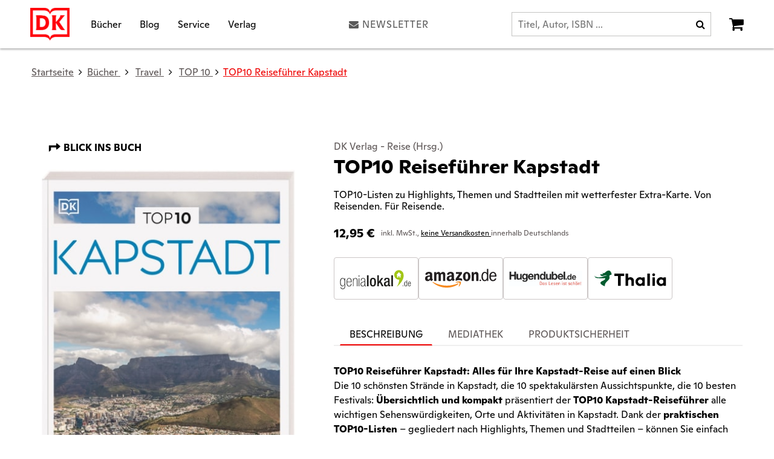

--- FILE ---
content_type: text/html;charset=UTF-8
request_url: https://www.dorlingkindersley.de/buch/top10-reisefuehrer-kapstadt-9783734207532
body_size: 18410
content:
<!DOCTYPE html PUBLIC "-//W3C//DTD XHTML 1.1//EN" "http://www.w3.org/TR/xhtml11/DTD/xhtml11.dtd">
<html xmlns="http://www.w3.org/1999/xhtml">
<head>
<title>TOP10 Reiseführer Kapstadt | DK Verlag</title>
<meta http-equiv="Content-Type" content="text/html; charset=utf-8" />
<meta http-equiv="X-UA-Compatible" content="IE=edge" />
<meta name="description" content="Kaufen Sie das Buch TOP10 Reiseführer Kapstadt direkt im Online-Shop vom DK Verlag und finden Sie noch weitere spannende Bï¿½cher" />
<meta name="keywords" content="Reiseführer Kapstadt,Kapstadt Südafrika,Kapstadt Sehenswürdigkeiten,Kapstadt Reiseführer 2024,Cape ..." />
<meta name="author" content="Dorling Kindersley - www.dorlingkindersley.de" />
<meta name="copyright" content="Wirth&Horn Informationssysteme GmbH - www.wirth-horn.de">
<meta name="designer" content="Wirth&Horn Informationssysteme GmbH - www.wirth-horn.de" />
<meta name="language" content="DE" />
<link rel="shortcut icon" href="/favicon.ico" type="image/x-icon" />
<meta property="og:title" content="TOP10 Reiseführer Kapstadt | DK Verlag" />
<meta property="og:site_name" content="Dorlingkindersley Verlag"/>
<meta property="og:description" content="Kaufen Sie das Buch TOP10 Reiseführer Kapstadt direkt im Online-Shop vom DK Verlag und finden Sie noch weitere spannende Bï¿½cher" />
<meta property="og:image" content="https://res.cloudinary.com/pim-red/image/upload/w_200,q_auto:best/v1690337730/dorlingkindersley/cover/9783734207532_3d.jpg" />
<meta property="og:url" content="https://www.dorlingkindersley.de/buch/top10-reisefuehrer-kapstadt-9783734207532" />
<meta name="facebook-domain-verification" content="u91zi9gf2ia726t8vna5ywydmeed4q" />
<meta name="twitter:url" content="https://www.dorlingkindersley.de/buch/top10-reisefuehrer-kapstadt-9783734207532" />
<meta name="twitter:title" content="TOP10 Reiseführer Kapstadt | DK Verlag" />
<meta name="twitter:description" content="Kaufen Sie das Buch TOP10 Reiseführer Kapstadt direkt im Online-Shop vom DK Verlag und finden Sie noch weitere spannende Bï¿½cher" />
<meta name="twitter:image" content="https://res.cloudinary.com/pim-red/image/upload/w_200,q_auto:best/v1690337730/dorlingkindersley/cover/9783734207532_3d.jpg" />
<meta name="p:domain_verify" content="d5c5615ab59824225371b5ddd6e8e04f"/>
<meta name="robots" content="all"/>
<meta name="viewport" content="width=device-width, initial-scale=1" />
<link href="/compiled/dk2017.min.css?200" rel="stylesheet" media="screen" />
<link rel="canonical" href="https://www.dorlingkindersley.de/buch/top10-reisefuehrer-kapstadt-9783734207532" />
<script src="https://cookiemanager.wirth-horn.de/dist/whCookieManager.min.js"></script>
<link rel="stylesheet" type="text/css" href="https://cookiemanager.wirth-horn.de/dist/whCookieManager.min.css">
<script src="https://rybbit.wirth-horn.de/api/script.js" data-site-id="f76b6468d378" defer></script>
<script type="text/javascript">
const whCookies = new whCookieManager({
'headline':	'Cookie-Einstellungen'
,'text':	"<p>Wir verwenden Cookies (auch von Drittanbietern), um Inhalte auf Ihre Interessen anzupassen. Mit dem Klick auf &bdquo;Alle akzeptieren&ldquo; willigen Sie in das Speichern und Lesen von Informationen auf Ihrem Endger&auml;t ein. Ebenso willigen Sie in die weitere Verarbeitung der gesammelten und gelesenen personenbezogenen Daten und deren etwaige &Uuml;bertragung au&szlig;erhalb der Europ&auml;ischen Union zu. Falls die Daten in die USA &uuml;bertragen werden, besteht das Risiko, dass Ihre Daten von US Beh&ouml;rden zu Kontroll- und &Uuml;berwachungszwecken verarbeitet werden k&ouml;nnen, ohne dass Ihnen m&ouml;glicherweise Rechtsbehelfsm&ouml;glichkeiten zustehen. Ihre Einwilligung k&ouml;nnen Sie jederzeit unter &quot;Cookie-Einstellungen&quot; widerrufen. Weitere Informationen finden Sie in unserer <a href=\"/datenschutz/c-245\">Datenschutzerkl&auml;rung</a>.</p>\r\n"
,'categories':	{
'necessary_label':	'Notwendig'
,'statistics':	true
,'statistics_label':'Statistik'
,'marketing':	true
,'marketing_label':	'Marketing'
}
,'details_label':	''
,'details':	"<p><strong>Notwendig:&nbsp;</strong>Diese Cookies sind f&uuml;r den Grundbetrieb der Seite unbedingt notwendig, bspw. f&uuml;r die Warenkorb-Funktion oder&nbsp;das&nbsp;Login.</p>\r\n\r\n<p><strong>Statistik:&nbsp;</strong>Diese Cookies helfen uns, anhand der aufgerufenen&nbsp;Website-Inhalte&nbsp;zu erkennen, wie attraktiv diese f&uuml;r Sie sind. So k&ouml;nnen wir&nbsp;unsere Inhalte entsprechend optimieren. Wir erfassen an dieser Stelle nur&nbsp;anonymisierte Daten.&nbsp;</p>\r\n\r\n<p><strong>Marketing:&nbsp;</strong>Dieses Cookie wird mit dem AddThis Social Sharing-Widget,&nbsp;die &uuml;blicherweise in Webseiten eingebettet sind verbunden. Dies erm&ouml;glicht&nbsp;Besuchern,&nbsp;Inhalte mit einer Reihe von Netzwerk- und Sharing-Plattformen zu teilen.</p>\r\n"
,'show_checkboxes':	false
,'buttons':	{
'select_specific_label':	'Auswahl best&auml;tigen'
,'select_all_label':	'Akzeptieren'
,'show_configuration_label':'Konfigurieren'
,'show_decline_all_label':	true
,'decline_all_label':	'Ablehnen'
}
,'fbpixel':	'422818782056783'
}, function reload(){
window.location.reload();
});
if (whCookies.accepted_statistics) {
if (1 === 1) {
window.dataLayer = window.dataLayer || [];
function gtag() { dataLayer.push(arguments); }
var gtag_script = document.createElement('script');
gtag_script.setAttribute('src',	'https://www.googletagmanager.com/gtag/js?id=G-NMS85PPEZD');
gtag_script.setAttribute('async',	'true');
gtag_script.setAttribute('class',	'gascriptloaded');
document.head.appendChild(gtag_script);
gtag_script.addEventListener('load', () => {
gtag('js', new Date());
gtag('set', 'anonymizeIp', true);
gtag('config', 'G-NMS85PPEZD');
});
var fb_script	= document.createElement('script');
fb_script.setAttribute('id', 'fb-pixel');
fb_script.setAttribute('src', 'https://www.dorlingkindersley.de/_js_global/libs/fbpixel.js');
// append to <head>
document.head.appendChild(fb_script);
}
}
</script>
</head>
<body itemscope itemtype="http://schema.org/WebPage">
<div id="sidebar">
<div id="sidebar_close">
<a href="#" onclick="$('#menu_button').click(); return false;"><span class="fa fa-close"></span></a>
</div>
<div class="clear"></div>
<div class="level-1">
<a href="/buecher/c-2" style="text-transform: uppercase" >Bücher</a>
<i class="fa fa-angle-down angle_down_2" onclick="open_submenu('sidebar',2);"></i>
<i class="fa fa-angle-up hidden angle_up_2" onclick="close_submenu('sidebar',2);"></i>
<div class="submenu_2 submenu" >
<div class="level level-2 first">
<a href="/buecher/kochbuch/c-20" >Kochbuch</a>
<i class="fa fa-angle-down angle_down_20" onclick="open_submenu('sidebar',20);"></i>
<i class="fa fa-angle-up hidden angle_up_20" onclick="close_submenu('sidebar',20);"></i>
<div class="submenu_20 submenu" >
<div class="level level-3 first">
<a href="/buecher-kochbuch/jamie-oliver/c-194" >Jamie Oliver</a>
</div>
<div class="level level-3">
<a href="/buecher-kochbuch/yotam-ottolenghi/c-195" >Yotam Ottolenghi</a>
</div>
<div class="level level-3">
<a href="/buecher-kochbuch/beruehmte-koech-innen/c-151" >Berühmte Köch*innen</a>
</div>
<div class="level level-3">
<a href="/buecher-kochbuch/laenderkueche/c-30" >Länderküche</a>
</div>
<div class="level level-3">
<a href="/buecher-kochbuch/vegetarisch-und-vegan/c-31" >Vegetarisch & Vegan</a>
</div>
<div class="level level-3">
<a href="/buecher-kochbuch/einfach-und-schnell/c-35" >Einfach & schnell</a>
</div>
<div class="level level-3">
<a href="/buecher-kochbuch/backen-und-suesses/c-33" >Backen & Süßes</a>
</div>
<div class="level level-3">
<a href="/buecher-kochbuch/getraenke/c-34" >Getränke</a>
</div>
<div class="level level-3">
<a href="/buecher-kochbuch/themenkochbuch/c-464" >Themenkochbuch</a>
</div>
<div class="level level-3">
<a href="/buecher-kochbuch/kochen-mit-kindern/c-37" >Kochen mit Kindern</a>
</div>
<div class="level level-3">
<a href="/buecher-kochbuch/matthaes-kochbuecher-fuer-profis/c-1584" >Matthaes Kochbücher für Profis</a>
<i class="fa fa-angle-down angle_down_1584" onclick="open_submenu('sidebar',1584);"></i>
<i class="fa fa-angle-up hidden angle_up_1584" onclick="close_submenu('sidebar',1584);"></i>
<div class="submenu_1584 submenu" >
<div class="level level-4 first">
<a href="/buecher-kochbuch-matthaes-kochbuecher-fuer-profis/fine-dining/c-1876" >Fine Dining</a>
</div>
<div class="level level-4">
<a href="/buecher-kochbuch-matthaes-kochbuecher-fuer-profis/konditorei-und-patisserie/c-1877" >Konditorei & Pâtisserie</a>
</div>
<div class="level level-4">
<a href="/buecher-kochbuch-matthaes-kochbuecher-fuer-profis/fleisch-und-wurst/c-1878" >Fleisch & Wurst</a>
</div>
<div class="level level-4">
<a href="/buecher-kochbuch-matthaes-kochbuecher-fuer-profis/fachwissen/c-1879" >Fachwissen</a>
</div>
<div class="level level-4">
<a href="/buecher-kochbuch-matthaes-kochbuecher-fuer-profis/regionale-exzellenz/c-1880" >Regionale Exzellenz</a>
</div>
</div>
</div>
</div>
</div>
<div class="level level-2">
<a href="/buecher/bildband-und-sachbuch/c-429" >Bildband & Sachbuch</a>
<i class="fa fa-angle-down angle_down_429" onclick="open_submenu('sidebar',429);"></i>
<i class="fa fa-angle-up hidden angle_up_429" onclick="close_submenu('sidebar',429);"></i>
<div class="submenu_429 submenu" >
<div class="level level-3 first">
<a href="/buecher-bildband-und-sachbuch/geschichte-und-gesellschaft/c-443" >Geschichte & Gesellschaft</a>
</div>
<div class="level level-3">
<a href="/buecher-bildband-und-sachbuch/wissenschaft-und-technik/c-444" >Wissenschaft & Technik</a>
</div>
<div class="level level-3">
<a href="/buecher-bildband-und-sachbuch/kunst-und-kultur/c-445" >Kunst & Kultur</a>
</div>
<div class="level level-3">
<a href="/buecher-bildband-und-sachbuch/mensch-natur-und-tiere/c-446" >Mensch, Natur & Tiere</a>
</div>
<div class="level level-3">
<a href="/buecher-bildband-und-sachbuch/psychologie-und-philosophie/c-448" >Psychologie & Philosophie</a>
</div>
<div class="level level-3">
<a href="/buecher-bildband-und-sachbuch/wirtschaft-und-politik/c-449" >Wirtschaft & Politik</a>
</div>
<div class="level level-3">
<a href="/buecher-bildband-und-sachbuch/sprachen/c-451" >Sprachen</a>
</div>
<div class="level level-3">
<a href="/buecher-bildband-und-sachbuch/reihe-big-ideas/c-450" >Reihe Big Ideas</a>
</div>
<div class="level level-3">
<a href="/buecher-bildband-und-sachbuch/reihe-dkinfografik/c-1616" >Reihe #dkinfografik</a>
</div>
<div class="level level-3">
<a href="/buecher-bildband-und-sachbuch/reihe-simply/c-1828" >Reihe SIMPLY</a>
</div>
</div>
</div>
<div class="level level-2">
<a href="/buecher/ratgeber/c-425" >Ratgeber</a>
<i class="fa fa-angle-down angle_down_425" onclick="open_submenu('sidebar',425);"></i>
<i class="fa fa-angle-up hidden angle_up_425" onclick="close_submenu('sidebar',425);"></i>
<div class="submenu_425 submenu" >
<div class="level level-3 first">
<a href="/buecher-ratgeber/gesundheit-und-lifestyle/c-22" >Gesundheit & Lifestyle</a>
<i class="fa fa-angle-down angle_down_22" onclick="open_submenu('sidebar',22);"></i>
<i class="fa fa-angle-up hidden angle_up_22" onclick="close_submenu('sidebar',22);"></i>
<div class="submenu_22 submenu" >
<div class="level level-4 first">
<a href="/buecher-ratgeber-gesundheit-und-lifestyle/bewusst-leben/c-432" >Bewusst leben</a>
</div>
<div class="level level-4">
<a href="/buecher-ratgeber-gesundheit-und-lifestyle/gesundheit/c-430" >Gesundheit</a>
</div>
<div class="level level-4">
<a href="/buecher-ratgeber-gesundheit-und-lifestyle/yoga/c-43" >Yoga</a>
</div>
<div class="level level-4">
<a href="/buecher-ratgeber-gesundheit-und-lifestyle/fitness-und-sport/c-45" >Fitness & Sport</a>
</div>
<div class="level level-4">
<a href="/buecher-ratgeber-gesundheit-und-lifestyle/beauty-und-kosmetik/c-44" >Beauty & Kosmetik</a>
</div>
</div>
</div>
<div class="level level-3">
<a href="/buecher-ratgeber/garten-hobby-und-diy/c-426" >Garten, Hobby & DIY</a>
<i class="fa fa-angle-down angle_down_426" onclick="open_submenu('sidebar',426);"></i>
<i class="fa fa-angle-up hidden angle_up_426" onclick="close_submenu('sidebar',426);"></i>
<div class="submenu_426 submenu" >
<div class="level level-4 first">
<a href="/buecher-ratgeber-garten-hobby-und-diy/garten-und-pflanzen/c-433" >Garten & Pflanzen</a>
</div>
<div class="level level-4">
<a href="/buecher-ratgeber-garten-hobby-und-diy/hobby/c-436" >Hobby</a>
</div>
<div class="level level-4">
<a href="/buecher-ratgeber-garten-hobby-und-diy/handarbeiten/c-435" >Handarbeiten</a>
</div>
<div class="level level-4">
<a href="/buecher-ratgeber-garten-hobby-und-diy/malen-und-zeichnen/c-437" >Malen & Zeichnen</a>
</div>
</div>
</div>
<div class="level level-3">
<a href="/buecher-ratgeber/schwangerschaft-und-familie/c-428" >Schwangerschaft & Familie</a>
</div>
<div class="level level-3">
<a href="/buecher-ratgeber/liebe-und-sinnlichkeit/c-442" >Liebe & Sinnlichkeit</a>
</div>
</div>
</div>
<div class="level level-2">
<a href="/buecher/kinderbuch/c-28" >Kinderbuch</a>
<i class="fa fa-angle-down angle_down_28" onclick="open_submenu('sidebar',28);"></i>
<i class="fa fa-angle-up hidden angle_up_28" onclick="close_submenu('sidebar',28);"></i>
<div class="submenu_28 submenu" >
<div class="level level-3 first">
<a href="/buecher-kinderbuch/wissen-fuer-kinder/c-399" >Wissen für Kinder</a>
<i class="fa fa-angle-down angle_down_399" onclick="open_submenu('sidebar',399);"></i>
<i class="fa fa-angle-up hidden angle_up_399" onclick="close_submenu('sidebar',399);"></i>
<div class="submenu_399 submenu" >
<div class="level level-4 first">
<a href="/buecher-kinderbuch-wissen-fuer-kinder/technik-und-naturwissenschaften/c-416" >Technik & Naturwissenschaften</a>
</div>
<div class="level level-4">
<a href="/buecher-kinderbuch-wissen-fuer-kinder/erde-und-weltall/c-414" >Erde & Weltall</a>
</div>
<div class="level level-4">
<a href="/buecher-kinderbuch-wissen-fuer-kinder/mensch-tiere-und-natur/c-412" >Mensch, Tiere & Natur</a>
</div>
<div class="level level-4">
<a href="/buecher-kinderbuch-wissen-fuer-kinder/geschichte-und-kultur/c-417" >Geschichte & Kultur</a>
</div>
<div class="level level-4">
<a href="/buecher-kinderbuch-wissen-fuer-kinder/dinosaurier/c-413" >Dinosaurier</a>
</div>
<div class="level level-4">
<a href="/buecher-kinderbuch-wissen-fuer-kinder/lexika-und-fakten/c-418" >Lexika & Fakten</a>
</div>
<div class="level level-4">
<a href="/buecher-kinderbuch-wissen-fuer-kinder/experimentieren-und-outdoor/c-415" >Experimentieren & Outdoor</a>
</div>
<div class="level level-4">
<a href="/buecher-kinderbuch-wissen-fuer-kinder/sprachen-und-lernen/c-419" >Sprachen & Lernen</a>
</div>
<div class="level level-4">
<a href="/buecher-kinderbuch-wissen-fuer-kinder/memo-wissen/c-411" >memo Wissen</a>
</div>
<div class="level level-4">
<a href="/buecher-kinderbuch-wissen-fuer-kinder/superchecker/c-410" >Superchecker!</a>
</div>
</div>
</div>
<div class="level level-3">
<a href="/buecher-kinderbuch/spiel-und-spass/c-400" >Spiel & Spaß</a>
<i class="fa fa-angle-down angle_down_400" onclick="open_submenu('sidebar',400);"></i>
<i class="fa fa-angle-up hidden angle_up_400" onclick="close_submenu('sidebar',400);"></i>
<div class="submenu_400 submenu" >
<div class="level level-4 first">
<a href="/buecher-kinderbuch-spiel-und-spass/basteln-und-kreativ/c-420" >Basteln & Kreativ</a>
</div>
<div class="level level-4">
<a href="/buecher-kinderbuch-spiel-und-spass/hobby/c-422" >Hobby</a>
</div>
<div class="level level-4">
<a href="/buecher-kinderbuch-spiel-und-spass/kochen-mit-kindern/c-423" >Kochen mit Kindern</a>
</div>
</div>
</div>
<div class="level level-3">
<a href="/buecher-kinderbuch/baby-und-kleinkind/c-397" >Baby & Kleinkind</a>
<i class="fa fa-angle-down angle_down_397" onclick="open_submenu('sidebar',397);"></i>
<i class="fa fa-angle-up hidden angle_up_397" onclick="close_submenu('sidebar',397);"></i>
<div class="submenu_397 submenu" >
<div class="level level-4 first">
<a href="/buecher-kinderbuch-baby-und-kleinkind/bis-2-jahre/c-401" >bis 2 Jahre</a>
</div>
<div class="level level-4">
<a href="/buecher-kinderbuch-baby-und-kleinkind/erstes-lernen/c-406" >Erstes Lernen</a>
</div>
<div class="level level-4">
<a href="/buecher-kinderbuch-baby-und-kleinkind/ab-2-jahre/c-404" >ab 2 Jahre</a>
</div>
<div class="level level-4">
<a href="/buecher-kinderbuch-baby-und-kleinkind/ab-3-bis-6-jahre/c-405" >ab 3 bis 6 Jahre</a>
</div>
</div>
</div>
<div class="level level-3">
<a href="/buecher-kinderbuch/bilderbuch-und-vorlesebuch/c-1896" >Bilderbuch & Vorlesebuch</a>
</div>
<div class="level level-3">
<a href="/buecher-kinderbuch/erstes-lesen/c-398" >Erstes Lesen</a>
<i class="fa fa-angle-down angle_down_398" onclick="open_submenu('sidebar',398);"></i>
<i class="fa fa-angle-up hidden angle_up_398" onclick="close_submenu('sidebar',398);"></i>
<div class="submenu_398 submenu" >
<div class="level level-4 first">
<a href="/buecher-kinderbuch-erstes-lesen/superleser-extraleicht/c-1757" >SUPERLESER! Extraleicht</a>
</div>
<div class="level level-4">
<a href="/buecher-kinderbuch-erstes-lesen/superleser-lesestufe-1/c-407" >SUPERLESER! Lesestufe 1</a>
</div>
<div class="level level-4">
<a href="/buecher-kinderbuch-erstes-lesen/superleser-lesestufe-2/c-408" >SUPERLESER! Lesestufe 2</a>
</div>
<div class="level level-4">
<a href="/buecher-kinderbuch-erstes-lesen/superleser-leseprofis/c-409" >SUPERLESER! Leseprofis</a>
</div>
</div>
</div>
<div class="level level-3">
<a href="/buecher-kinderbuch/geschichten-fuer-kinder/c-1894" >Geschichten für Kinder</a>
</div>
</div>
</div>
<div class="level level-2">
<a href="/buecher/fandom/c-453" >Fandom</a>
<i class="fa fa-angle-down angle_down_453" onclick="open_submenu('sidebar',453);"></i>
<i class="fa fa-angle-up hidden angle_up_453" onclick="close_submenu('sidebar',453);"></i>
<div class="submenu_453 submenu" >
<div class="level level-3 first">
<a href="/buecher-fandom/lego/c-454" >LEGO®</a>
</div>
<div class="level level-3">
<a href="/buecher-fandom/lego-star-wars/c-455" >LEGO® Star Wars™</a>
</div>
<div class="level level-3">
<a href="/buecher-fandom/lego-ninjago/c-456" >LEGO® Ninjago®</a>
</div>
<div class="level level-3">
<a href="/buecher-fandom/marvel-und-dc/c-459" >MARVEL & DC</a>
</div>
<div class="level level-3">
<a href="/buecher-fandom/star-wars/c-457" >Star Wars™</a>
</div>
<div class="level level-3">
<a href="/buecher-fandom/disney/c-458" >Disney</a>
</div>
<div class="level level-3">
<a href="/buecher-fandom/serien-und-filme/c-461" >Serien & Filme</a>
</div>
<div class="level level-3">
<a href="/buecher-fandom/manga-und-anime/c-1895" >Manga & Anime</a>
</div>
<div class="level level-3">
<a href="/buecher-fandom/gaming/c-462" >Gaming</a>
</div>
</div>
</div>
<div class="level level-2">
<a href="/buecher/travel/c-27" >Travel</a>
<i class="fa fa-angle-down angle_down_27" onclick="open_submenu('sidebar',27);"></i>
<i class="fa fa-angle-up hidden angle_up_27" onclick="close_submenu('sidebar',27);"></i>
<div class="submenu_27 submenu" >
<div class="level level-3 first">
<a href="/buecher-travel/vis-a-vis/c-67" >Vis-à-Vis</a>
</div>
<div class="level level-3">
<a href="/buecher-travel/top-10/c-68" >TOP 10</a>
</div>
<div class="level level-3">
<a href="/buecher-travel/bildband-und-reisebuch/c-1618" >Bildband & Reisebuch</a>
</div>
<div class="level level-3">
<a href="/buecher-travel/eine-augenreise/c-1964" >Eine Augenreise</a>
</div>
</div>
</div>
</div>
</div>
<div class="clear"></div>
<div class="level-1">
<a href="/blog/c-474" style="text-transform: uppercase" >Blog</a>
</div>
<div class="clear"></div>
<div class="level-1">
<a href="/service/c-5" style="text-transform: uppercase" >Service</a>
<i class="fa fa-angle-down angle_down_5" onclick="open_submenu('sidebar',5);"></i>
<i class="fa fa-angle-up hidden angle_up_5" onclick="close_submenu('sidebar',5);"></i>
<div class="submenu_5 submenu" >
<div class="level level-2 first">
<a href="/service/schule-und-lernen/c-1890" >Schule & Lernen</a>
<i class="fa fa-angle-down angle_down_1890" onclick="open_submenu('sidebar',1890);"></i>
<i class="fa fa-angle-up hidden angle_up_1890" onclick="close_submenu('sidebar',1890);"></i>
<div class="submenu_1890 submenu" >
<div class="level level-3 first">
<a href="/service-schule-und-lernen/frieden-und-demokratie-fuer-kids-schule/c-1893" >Frieden und Demokratie für Kids Schule</a>
</div>
</div>
</div>
<div class="level level-2">
<a href="/service/haendlerportal/c-15" >Händlerportal</a>
<i class="fa fa-angle-down angle_down_15" onclick="open_submenu('sidebar',15);"></i>
<i class="fa fa-angle-up hidden angle_up_15" onclick="close_submenu('sidebar',15);"></i>
<div class="submenu_15 submenu" >
<div class="level level-3 first">
<a href="/service-haendlerportal/ansprechpartner-innen/c-145" >Ansprechpartner*innen</a>
</div>
<div class="level level-3">
<a href="/service-haendlerportal/gesamtprogramm/c-134" >Gesamtprogramm</a>
</div>
<div class="level level-3">
<a href="/service-haendlerportal/verlagsvorschauen/c-146" >Verlagsvorschauen </a>
</div>
<div class="level level-3">
<a href="/service-haendlerportal/veranstaltungen/c-142" >Veranstaltungen</a>
</div>
<div class="level level-3">
<a href="/service-haendlerportal/werbemittel-und-aktionen/c-140" >Werbemittel & Aktionen</a>
</div>
<div class="level level-3">
<a href="/service-haendlerportal/agbs/c-263" >AGBs</a>
</div>
</div>
</div>
<div class="level level-2">
<a href="/service/presse/c-16" >Presse</a>
<i class="fa fa-angle-down angle_down_16" onclick="open_submenu('sidebar',16);"></i>
<i class="fa fa-angle-up hidden angle_up_16" onclick="close_submenu('sidebar',16);"></i>
<div class="submenu_16 submenu" >
<div class="level level-3 first">
<a href="/service-presse/rezensionsexemplare/c-129" >Rezensionsexemplare</a>
</div>
<div class="level level-3">
<a href="/service-presse/downloads/c-132" >Downloads</a>
<i class="fa fa-angle-down angle_down_132" onclick="open_submenu('sidebar',132);"></i>
<i class="fa fa-angle-up hidden angle_up_132" onclick="close_submenu('sidebar',132);"></i>
<div class="submenu_132 submenu" >
<div class="level level-4 first">
<a href="/service-presse-downloads/verlagsvorschauen/c-217" >Verlagsvorschauen</a>
</div>
<div class="level level-4">
<a href="/service-presse-downloads/cover-und-pressemitteilungen/c-1846" >Cover & Pressemitteilungen</a>
</div>
</div>
</div>
<div class="level level-3">
<a href="/service-presse/newsletter/c-130" >Newsletter</a>
</div>
<div class="level level-3">
<a href="/service-presse/ansprechpartner-innen/c-212" >Ansprechpartner*innen</a>
</div>
</div>
</div>
<div class="level level-2">
<a href="/service/blogger-innen/c-1841" >Blogger*innen</a>
<i class="fa fa-angle-down angle_down_1841" onclick="open_submenu('sidebar',1841);"></i>
<i class="fa fa-angle-up hidden angle_up_1841" onclick="close_submenu('sidebar',1841);"></i>
<div class="submenu_1841 submenu" >
<div class="level level-3 first">
<a href="/service-blogger-innen/verlagsvorschauen/c-1843" >Verlagsvorschauen</a>
</div>
<div class="level level-3">
<a href="/service-blogger-innen/rezensionsexemplare/c-1844" >Rezensionsexemplare</a>
</div>
<div class="level level-3">
<a href="/service-blogger-innen/newsletter/c-1845" >Newsletter</a>
</div>
<div class="level level-3">
<a href="/service-blogger-innen/ansprechpartner-innen/c-1842" >Ansprechpartner*innen</a>
</div>
</div>
</div>
<div class="level level-2">
<a href="/service/kooperationen/c-311" >Kooperationen</a>
<i class="fa fa-angle-down angle_down_311" onclick="open_submenu('sidebar',311);"></i>
<i class="fa fa-angle-up hidden angle_up_311" onclick="close_submenu('sidebar',311);"></i>
<div class="submenu_311 submenu" >
<div class="level level-3 first">
<a href="/service-kooperationen/content/c-308" >Content</a>
<i class="fa fa-angle-down angle_down_308" onclick="open_submenu('sidebar',308);"></i>
<i class="fa fa-angle-up hidden angle_up_308" onclick="close_submenu('sidebar',308);"></i>
<div class="submenu_308 submenu" >
<div class="level level-4 first">
<a href="/service-kooperationen-content/essen-und-geniessen/c-254" >Essen & Genießen</a>
</div>
<div class="level level-4">
<a href="/service-kooperationen-content/kids-und-fun/c-256" >Kids & Fun</a>
</div>
<div class="level level-4">
<a href="/service-kooperationen-content/beauty/c-257" >Beauty</a>
</div>
<div class="level level-4">
<a href="/service-kooperationen-content/haus-und-garten/c-258" >Haus & Garten</a>
</div>
<div class="level level-4">
<a href="/service-kooperationen-content/sport-und-gesundheit/c-259" >Sport & Gesundheit</a>
</div>
<div class="level level-4">
<a href="/service-kooperationen-content/sprachen-und-reisen/c-260" >Sprachen & Reisen</a>
</div>
</div>
</div>
<div class="level level-3">
<a href="/service-kooperationen/leistungen/c-307" >Leistungen</a>
</div>
<div class="level level-3">
<a href="/service-kooperationen/referenzen/c-309" >Referenzen</a>
<i class="fa fa-angle-down angle_down_309" onclick="open_submenu('sidebar',309);"></i>
<i class="fa fa-angle-up hidden angle_up_309" onclick="close_submenu('sidebar',309);"></i>
<div class="submenu_309 submenu" >
<div class="level level-4 first">
<a href="/service-kooperationen-referenzen/uebe/c-312" >UEBE</a>
</div>
<div class="level level-4">
<a href="/service-kooperationen-referenzen/gesundleben-apotheken/c-314" >gesundleben Apotheken</a>
</div>
<div class="level level-4">
<a href="/service-kooperationen-referenzen/dm-biobauernhof/c-317" >dm - Biobauernhof</a>
</div>
<div class="level level-4">
<a href="/service-kooperationen-referenzen/buitoni/c-347" >Buitoni</a>
</div>
</div>
</div>
<div class="level level-3">
<a href="/service-kooperationen/ansprechpartner-innen/c-310" >Ansprechpartner*innen</a>
</div>
</div>
</div>
</div>
</div>
<div class="clear"></div>
<div class="level-1">
<a href="/verlag/c-6" style="text-transform: uppercase" >Verlag</a>
<i class="fa fa-angle-down angle_down_6" onclick="open_submenu('sidebar',6);"></i>
<i class="fa fa-angle-up hidden angle_up_6" onclick="close_submenu('sidebar',6);"></i>
<div class="submenu_6 submenu" >
<div class="level level-2 first">
<a href="/verlag/ueber-den-verlag/c-287" >Über den Verlag</a>
</div>
<div class="level level-2">
<a href="/verlag/ansprechpartner-innen/c-18" >Ansprechpartner*innen</a>
</div>
<div class="level level-2">
<a href="https://jobsearch.createyourowncareer.com/Dorling_Kindersley/go/Stellenangebote-DK/2914401/" onclick="window.open(this.href); return false;">Jobs & Karriere</a>
</div>
<div class="level level-2">
<a href="/verlag/manuskripte-und-freie-mitarbeit/c-300" >Manuskripte & Freie Mitarbeit</a>
</div>
</div>
</div>
<div class="clear"></div>
</div>
<noscript>
<div style="margin: 10px;">
Bitte aktiverieren Sie JavaScript in Ihrem Browser, um die volle Funktionalit&auml;t unserer Seiten zu genie&szlig;en.
</div>
</noscript>
<div id="page">
<header id="header" itemprop="publisher" itemscope="" itemtype="http://schema.org/Organization" itemid="#header">
<div id="header_logo">
<meta itemprop="name" content="Dorling Kindersley Verlag">
<meta itemprop="logo" content="/_images_global/logo.png">
<a href="/" title="Dorling Kindersley Verlag" itemprop="url" id="dk_logo">
<img src="/_images_global/dk_logo.png" alt="Logo" title="Logo" class="svg" />
</a>
</div>
<div class="menu-button" id="dk_menu_btn_mobile">
<a href="#" onclick="init_sidebar(); return false;" id="menu_button">
<i class="fa fa-bars"></i>
</a>
</div>
<div id="header_navigation" class="hidden-xs clearfix" style="display:flex;">
<div id="header_menu_2" class="header-navigation-menu">
<a href="/buecher/c-2" title="Zu Bücher" >Bücher</a>
</div>
<div id="header_menu_474" class="header-navigation-menu">
<a href="/blog/c-474" title="Zu Blog" >Blog</a>
</div>
<div id="header_menu_5" class="header-navigation-menu">
<a href="/service/c-5" title="Zu Service" >Service</a>
</div>
<div id="header_menu_6" class="header-navigation-menu">
<a href="/verlag/c-6" title="Zu Verlag" >Verlag</a>
</div>
</div>
<div class="newsletter-wrapper" id="header_newsletter_wrapper">
<a href="/newsletter" title="Newsletter" id="header_newsletter"><i class="fa fa-envelope" aria-hidden="true"></i>Newsletter</a>
</div>
<form action="/search/quicksearch" method="get" id="header_search_form">
<input type="text" class="search-field" name="quicksearch" value="" placeholder="Titel, Autor, ISBN ..." />
<a class="search-button" onclick="$('#header_search_form').submit();">
<i class="fa fa-search"></i>
</a>
</form>
<div id="dk_basket_wrapper">
<a href="#" title="Zum Warenkorb" id="shopping_cart_icon" onclick="open_overlay('#shopping_cart_overlay'); return false;">
<span class="fa fa-shopping-cart"></span>
<span id="shopping_cart_amount"></span>
</a>
</div>
</header>
<div id="search_wrapper"></div>
<div class="header-navigation-overlay" id="header_navigation_overlay_2">
<div class="container">
<div class="row">
<div class="header-menu-teaser col-xs-2.5">
<a href="/buecher/kochbuch/c-20" >
<div class="tapete-caption" style="top: 0px;">Kochbuch</div>
</a>
<a href="/buecher-kochbuch/jamie-oliver/c-194" >
<div class="tapete-item">
Jamie Oliver
</div>
</a>
<a href="/buecher-kochbuch/yotam-ottolenghi/c-195" >
<div class="tapete-item">
Yotam Ottolenghi
</div>
</a>
<a href="/buecher-kochbuch/beruehmte-koech-innen/c-151" >
<div class="tapete-item">
Berühmte Köch*innen
</div>
</a>
<a href="/buecher-kochbuch/laenderkueche/c-30" >
<div class="tapete-item">
Länderküche
</div>
</a>
<a href="/buecher-kochbuch/vegetarisch-und-vegan/c-31" >
<div class="tapete-item">
Vegetarisch & Vegan
</div>
</a>
<a href="/buecher-kochbuch/einfach-und-schnell/c-35" >
<div class="tapete-item">
Einfach & schnell
</div>
</a>
<a href="/buecher-kochbuch/backen-und-suesses/c-33" >
<div class="tapete-item">
Backen & Süßes
</div>
</a>
<a href="/buecher-kochbuch/getraenke/c-34" >
<div class="tapete-item">
Getränke
</div>
</a>
<a href="/buecher-kochbuch/themenkochbuch/c-464" >
<div class="tapete-item">
Themenkochbuch
</div>
</a>
<a href="/buecher-kochbuch/kochen-mit-kindern/c-37" >
<div class="tapete-item">
Kochen mit Kindern
</div>
</a>
<a href="/buecher-kochbuch/matthaes-kochbuecher-fuer-profis/c-1584" >
<div class="tapete-item">
Matthaes Kochbücher für Profis
</div>
</a>
</div>
<div class="header-menu-teaser col-xs-2.5">
<a href="/buecher/ratgeber/c-425" >
<div class="tapete-caption" >Ratgeber</div>
</a>
<a href="/buecher-ratgeber/gesundheit-und-lifestyle/c-22" >
<div class="tapete-item">
Gesundheit & Lifestyle
</div>
</a>
<a href="/buecher-ratgeber/garten-hobby-und-diy/c-426" >
<div class="tapete-item">
Garten, Hobby & DIY
</div>
</a>
<a href="/buecher-ratgeber/schwangerschaft-und-familie/c-428" >
<div class="tapete-item">
Schwangerschaft & Familie
</div>
</a>
</div>
<div class="header-menu-teaser col-xs-2.5">
<a href="/buecher/bildband-und-sachbuch/c-429" >
<div class="tapete-caption" >Bildband & Sachbuch</div>
</a>
<a href="/buecher-bildband-und-sachbuch/geschichte-und-gesellschaft/c-443" >
<div class="tapete-item">
Geschichte & Gesellschaft
</div>
</a>
<a href="/buecher-bildband-und-sachbuch/wissenschaft-und-technik/c-444" >
<div class="tapete-item">
Wissenschaft & Technik
</div>
</a>
<a href="/buecher-bildband-und-sachbuch/kunst-und-kultur/c-445" >
<div class="tapete-item">
Kunst & Kultur
</div>
</a>
<a href="/buecher-bildband-und-sachbuch/mensch-natur-und-tiere/c-446" >
<div class="tapete-item">
Mensch, Natur & Tiere
</div>
</a>
<a href="/buecher-bildband-und-sachbuch/psychologie-und-philosophie/c-448" >
<div class="tapete-item">
Psychologie & Philosophie
</div>
</a>
<a href="/buecher-bildband-und-sachbuch/wirtschaft-und-politik/c-449" >
<div class="tapete-item">
Wirtschaft & Politik
</div>
</a>
<a href="/buecher-bildband-und-sachbuch/reihe-big-ideas/c-450" >
<div class="tapete-item">
Reihe Big Ideas
</div>
</a>
<a href="/buecher-bildband-und-sachbuch/sprachen/c-451" >
<div class="tapete-item">
Sprachen
</div>
</a>
<a href="/buecher-bildband-und-sachbuch/reihe-dkinfografik/c-1616" >
<div class="tapete-item">
Reihe #dkinfografik
</div>
</a>
<a href="/buecher-bildband-und-sachbuch/reihe-simply/c-1828" >
<div class="tapete-item">
Reihe SIMPLY
</div>
</a>
</div>
<div class="header-menu-teaser col-xs-2.5">
<a href="/buecher/kinderbuch/c-28" >
<div class="tapete-caption" >Kinderbuch</div>
</a>
<a href="/buecher-kinderbuch/baby-und-kleinkind/c-397" >
<div class="tapete-item">
Baby & Kleinkind
</div>
</a>
<a href="/buecher-kinderbuch/bilderbuch-und-vorlesebuch/c-1896" >
<div class="tapete-item">
Bilderbuch & Vorlesebuch
</div>
</a>
<a href="/buecher-kinderbuch/erstes-lesen/c-398" >
<div class="tapete-item">
Erstes Lesen
</div>
</a>
<a href="/buecher-kinderbuch/wissen-fuer-kinder/c-399" >
<div class="tapete-item">
Wissen für Kinder
</div>
</a>
<a href="/buecher-kinderbuch/spiel-und-spass/c-400" >
<div class="tapete-item">
Spiel & Spaß
</div>
</a>
<a href="/buecher-kinderbuch/geschichten-fuer-kinder/c-1894" >
<div class="tapete-item">
Geschichten für Kinder
</div>
</a>
</div>
<div class="header-menu-teaser col-xs-2.5">
<a href="/buecher/fandom/c-453" >
<div class="tapete-caption" >Fandom</div>
</a>
<a href="/buecher-fandom/lego/c-454" >
<div class="tapete-item">
LEGO®
</div>
</a>
<a href="/buecher-fandom/lego-star-wars/c-455" >
<div class="tapete-item">
LEGO® Star Wars™
</div>
</a>
<a href="/buecher-fandom/lego-ninjago/c-456" >
<div class="tapete-item">
LEGO® Ninjago®
</div>
</a>
<a href="/buecher-fandom/star-wars/c-457" >
<div class="tapete-item">
Star Wars™
</div>
</a>
<a href="/buecher-fandom/disney/c-458" >
<div class="tapete-item">
Disney
</div>
</a>
<a href="/buecher-fandom/marvel-und-dc/c-459" >
<div class="tapete-item">
MARVEL & DC
</div>
</a>
<a href="/buecher-fandom/serien-und-filme/c-461" >
<div class="tapete-item">
Serien & Filme
</div>
</a>
<a href="/buecher-fandom/gaming/c-462" >
<div class="tapete-item">
Gaming
</div>
</a>
</div>
<div class="clear"></div>
<div class="header-menu-teaser col-xs-2.5">
<a href="/buecher/travel/c-27" >
<div class="tapete-caption" >Travel</div>
</a>
<a href="/buecher-travel/vis-a-vis/c-67" >
<div class="tapete-item">
Vis-à-Vis
</div>
</a>
<a href="/buecher-travel/top-10/c-68" >
<div class="tapete-item">
TOP 10
</div>
</a>
<a href="/buecher-travel/bildband-und-reisebuch/c-1618" >
<div class="tapete-item">
Bildband & Reisebuch
</div>
</a>
<a href="/buecher-travel/eine-augenreise/c-1964" >
<div class="tapete-item">
Eine Augenreise
</div>
</a>
</div>
<div class="clear"></div>
</div>
</div>
</div>
<div class="header-navigation-overlay" id="header_navigation_overlay_5">
<div class="container">
<div class="row">
<div class="header-menu-teaser col-xs-2.5">
<a href="/service/schule-und-lernen/c-1890" >
<div class="tapete-caption" style="top: 0px;">Schule & Lernen</div>
</a>
</div>
<div class="header-menu-teaser col-xs-2.5">
<a href="/service/haendlerportal/c-15" >
<div class="tapete-caption" style="top: 0px;">Händlerportal</div>
</a>
</div>
<div class="header-menu-teaser col-xs-2.5">
<a href="/service/presse/c-16" >
<div class="tapete-caption" >Presse</div>
</a>
<a href="/service-presse/rezensionsexemplare/c-129" >
<div class="tapete-item">
Rezensionsexemplare
</div>
</a>
<a href="/service-presse/newsletter/c-130" >
<div class="tapete-item">
Newsletter
</div>
</a>
<a href="/service-presse/downloads/c-132" >
<div class="tapete-item">
Downloads
</div>
</a>
<a href="/service-presse/pressenews/c-149" >
<div class="tapete-item">
Pressenews
</div>
</a>
<a href="/service-presse/ansprechpartner-innen/c-212" >
<div class="tapete-item">
Ansprechpartner*innen
</div>
</a>
</div>
<div class="header-menu-teaser col-xs-2.5">
<a href="/service/blogger-innen/c-1841" >
<div class="tapete-caption" >Blogger*innen</div>
</a>
<a href="/service-blogger-innen/ansprechpartner-innen/c-1842" >
<div class="tapete-item">
Ansprechpartner*innen
</div>
</a>
<a href="/service-blogger-innen/verlagsvorschauen/c-1843" >
<div class="tapete-item">
Verlagsvorschauen
</div>
</a>
<a href="/service-blogger-innen/rezensionsexemplare/c-1844" >
<div class="tapete-item">
Rezensionsexemplare
</div>
</a>
<a href="/service-blogger-innen/newsletter/c-1845" >
<div class="tapete-item">
Newsletter
</div>
</a>
</div>
<div class="header-menu-teaser col-xs-2.5">
<a href="/service/kooperationen/c-311" >
<div class="tapete-caption" >Kooperationen</div>
</a>
<a href="/service-kooperationen/leistungen/c-307" >
<div class="tapete-item">
Leistungen
</div>
</a>
<a href="/service-kooperationen/content/c-308" >
<div class="tapete-item">
Content
</div>
</a>
<a href="/service-kooperationen/referenzen/c-309" >
<div class="tapete-item">
Referenzen
</div>
</a>
<a href="/service-kooperationen/ansprechpartner-innen/c-310" >
<div class="tapete-item">
Ansprechpartner*innen
</div>
</a>
</div>
<div class="clear"></div>
</div>
</div>
</div>
<div class="header-navigation-overlay" id="header_navigation_overlay_6">
<div class="container">
<div class="row">
<div class="header-menu-teaser col-xs-2.5">
<a href="/verlag/ueber-den-verlag/c-287" >
<div class="tapete-caption" >Über den Verlag</div>
</a>
</div>
<div class="header-menu-teaser col-xs-2.5">
<a href="/verlag/ansprechpartner-innen/c-18" >
<div class="tapete-caption" >Ansprechpartner*innen</div>
</a>
</div>
<div class="header-menu-teaser col-xs-2.5">
<a href="https://jobsearch.createyourowncareer.com/Dorling_Kindersley/go/Stellenangebote-DK/2914401/" onclick="window.open(this.href); return false;">
<div class="tapete-caption" >Jobs & Karriere</div>
</a>
</div>
<div class="header-menu-teaser col-xs-2.5">
<a href="/verlag/manuskripte-und-freie-mitarbeit/c-300" >
<div class="tapete-caption" >Manuskripte & Freie Mitarbeit</div>
</a>
</div>
<div class="clear"></div>
</div>
</div>
</div>
<div id="content">
<div class="container">
<div class="widgets-wrapper clearfix">
<div id="breadcrumb">
<div class="row">
<div class="col-xs-12" itemscope itemtype="http://schema.org/BreadcrumbList" itemprop="breadcrumb">
<span itemprop="itemListElement" itemscope="" itemtype="https://schema.org/ListItem"><a itemprop="item" href="/"><span itemprop="name">Startseite</span></a>&nbsp;&nbsp;<span class="fa fa-angle-right"></span>&nbsp;<meta itemprop="position" content="1" /></span><span itemprop="itemListElement" itemscope="" itemtype="https://schema.org/ListItem">
<a href="/buecher/c-2" itemprop="item">
<span itemprop="name">Bücher</span>
</a>
&nbsp;
<span class="fa fa-angle-right"></span>
&nbsp;
<meta itemprop="position" content="2" />
</span><span itemprop="itemListElement" itemscope="" itemtype="https://schema.org/ListItem">
<a href="/buecher/travel/c-27" itemprop="item">
<span itemprop="name">Travel</span>
</a>
&nbsp;
<span class="fa fa-angle-right"></span>
&nbsp;
<meta itemprop="position" content="3" />
</span><span itemprop="itemListElement" itemscope="" itemtype="https://schema.org/ListItem">
<a href="/buecher-reisen/top10/c-68" itemprop="item">
<span itemprop="name">TOP 10</span>
</a>
&nbsp;<span class="fa fa-angle-right"></span>&nbsp;
<meta itemprop="position" content="4" />
</span>
<span itemprop="itemListElement" itemscope="" itemtype="https://schema.org/listItem">
<h1 itemprop="name">
<a itemprop="item" href="/buch/top10-reisefuehrer-kapstadt-9783734207532" class="active" itemprop="name">
TOP10 Reiseführer Kapstadt
</a>
</h1>
<meta itemprop="position" content="5">
</span>
</div>
</div>
</div>
</div>
</div>
<div id="title_single_page" class="container" itemscope itemtype="http://schema.org/Book" itemid="#title_single_page">
<div class="widgets-wrapper clearfix">
<div id="title_single_page">
<div class="widget-body">
<div class="row">
<div class="col-12 col-sm-5 cover-box detail">
<div id="leseprobe_midvox" class="tab-pane">
<a title="Zur Leseprobe von TOP10 Reiseführer Kapstadt" href="https://www.bic-media.com/widget/?isbn=9783734207532&reviews=yes&shopsFilter=dkverlag" onclick="window.open(this.href); return false;">
<i class="fa fa-level-down rotate-icon-90" aria-hidden="true"></i>
Blick ins Buch
</a>
</div>
<div class="clear"></div>
<div class="cover">
<img src="https://res.cloudinary.com/pim-red/image/upload/w_450,q_auto:best/v1690337730/dorlingkindersley/cover/9783734207532_3d.jpg"
title="TOP10 Reiseführer Kapstadt"
alt="Coverbild TOP10 Reiseführer Kapstadt, 9783734207532"
itemprop="image">
</div>
<div class="clear"></div>
<div id="book_pages" class="row">
<div class="col-4">
<div class="cover float-left">
<a class="fancybox-promo" href="/_images_media/musterseiten/original/9783734207532_IN01.jpg" rel="all">
<img class="musterseiten" src="/_images_media/musterseiten/250b/9783734207532_IN01.jpg" title="Innenansicht 1 zum Buch TOP10 Reiseführer Kapstadt" alt="Innenansicht 1 zum Buch TOP10 Reiseführer Kapstadt"/>
</a>
</div>
</div>
<div class="col-4">
<div class="cover float-left">
<a class="fancybox-promo" href="/_images_media/musterseiten/original/9783734207532_IN02.jpg" rel="all">
<img class="musterseiten" src="/_images_media/musterseiten/250b/9783734207532_IN02.jpg" title="Innenansicht 2 zum Buch TOP10 Reiseführer Kapstadt" alt="Innenansicht 2 zum Buch TOP10 Reiseführer Kapstadt"/>
</a>
</div>
</div>
<div class="col-4">
<div class="cover float-left">
<a class="fancybox-promo" href="/_images_media/musterseiten/original/9783734207532_IN03.jpg" rel="all">
<img class="musterseiten" src="/_images_media/musterseiten/250b/9783734207532_IN03.jpg" title="Innenansicht 3 zum Buch TOP10 Reiseführer Kapstadt" alt="Innenansicht 3 zum Buch TOP10 Reiseführer Kapstadt"/>
</a>
</div>
</div>
<div class="col-12"><a href="#" class="show-more-pages">mehr ...</a></div>
<div class="more-book-pages col-12" style="display: none;"><div class="row">
<div class="col-4">
<div class="cover float-left">
<a class="fancybox-promo" href="/_images_media/musterseiten/original/9783734207532_IN04.jpg" rel="all">
<img class="musterseiten" src="/_images_media/musterseiten/250b/9783734207532_IN04.jpg" title="Innenansicht 4 zum Buch TOP10 Reiseführer Kapstadt" alt="Innenansicht 4 zum Buch TOP10 Reiseführer Kapstadt"/>
</a>
</div>
</div>
<div class="col-4">
<div class="cover float-left">
<a class="fancybox-promo" href="/_images_media/musterseiten/original/9783734207532_IN05.jpg" rel="all">
<img class="musterseiten" src="/_images_media/musterseiten/250b/9783734207532_IN05.jpg" title="Innenansicht 5 zum Buch TOP10 Reiseführer Kapstadt" alt="Innenansicht 5 zum Buch TOP10 Reiseführer Kapstadt"/>
</a>
</div>
</div>
<div class="col-4">
<div class="cover float-left">
<a class="fancybox-promo" href="/_images_media/musterseiten/original/9783734207532_IN06.jpg" rel="all">
<img class="musterseiten" src="/_images_media/musterseiten/250b/9783734207532_IN06.jpg" title="Innenansicht 6 zum Buch TOP10 Reiseführer Kapstadt" alt="Innenansicht 6 zum Buch TOP10 Reiseführer Kapstadt"/>
</a>
</div>
</div>
<div class="col-12"><a href="#" class="show-less-pages">... weniger</a></div>
</div>
</div>
</div>
<div class="widget widget-media-video">
<h2>Trailer</h2>
Videoinhalte werden aufgrund Ihrer aktuellen Cookie-Einstellungen nicht wiedergegeben. Um Videoinhalte anzeigen zu lassen können Sie Ihre Cookie-Einstellungen <a href="#editCookiePreferences" id="editCookiePreferences" title="Cookie-Einstellungen">hier</a> anpassen.
</div>
</div>
<div class="col-12 col-sm-7 title-info-box">
<div class="author" itemprop="author">
<h2 itemscope itemtype="http://schema.org/Person">
<span itemprop="name">
DK Verlag - Reise (Hrsg.)</span>
</h2>
</div>
<div class="clear"></div>
<div class="title" itemprop="name">
TOP10 Reiseführer Kapstadt
</div>
<div class="clear"></div>
<div class="untertitel">
TOP10-Listen zu Highlights, Themen und Stadtteilen mit wetterfester Extra-Karte. Von Reisenden. Für Reisende.
</div>
<div class="clear"></div>
<div class="price-mwst-wrapper">
<div class="price" itemprop="offers" itemscope itemtype="http://schema.org/Offer">
<span itemprop="price">12,95</span>&nbsp;<span itemprop="priceCurrency">&euro;</span>
</div>
<div class="mwst">
inkl. MwSt., <span class="shipping">
<a style="font-weight: normal;" href="/versandkosten/c-246" onclick="window.open(this.href); return false;">
keine Versandkosten
</a>
</span>
innerhalb Deutschlands
</div>
</div>
<div class="affiliate-links-wrapper">
<div class="affiliate-links-grid">
<a target="_blank" href="https://www.genialokal.de/Suche/?q=9783734207532" class="affiliate-link genialokal" title="Bei Genialokal kaufen"><img src="/_images_global/affiliate-logo-genialokal.svg" alt="Genialokal" /></a>
<a target="_blank" href="https://www.amazon.de/dp/3734207533" class="affiliate-link amazon" title="Bei Amazon kaufen"><img src="/_images_global/affiliate-logo-amazon.svg" alt="Amazon" /></a>
<a target="_blank" href="https://www.hugendubel.de/de/search?q=9783734207532" class="affiliate-link hugendubel" title="Bei Hugendubel kaufen"><img src="/_images_global/affiliate-logo-hugendubel.jpg" alt="Hugendubel" /></a>
<a target="_blank" href="https://www.thalia.de/shop/home/artikeldetails/EAN9783734207532" class="affiliate-link thalia" title="Bei Thalia kaufen"><img src="/_images_global/affiliate-logo-thalia.svg" alt="Thalia" /></a>
</div>
</div>
<ul class="nav nav-tabs" role="tablist">
<li class="nav-item" role="tabpanel">
<h2><a class="nav-link active" data-bs-toggle="tab" data-bs-target="#product_description">Beschreibung</a></h2>
</li>
<li class="nav-item" role="tabpanel">
<h2><a class="nav-link" data-bs-toggle="tab" data-bs-target="#mediathek" >Mediathek</a></h2>
</li>
<li class="nav-item" role="tabpanel">
<h2><a class="nav-link" data-bs-toggle="tab" data-bs-target="#gpsr_hint" >Produktsicherheit</a></h2>
</li>
</ul>
<div class="tab-content single-page-description">
<div id="product_description" class="tab-pane fade in active">
<span itemprop="description">
<p><b>TOP10 Reiseführer Kapstadt: Alles für Ihre Kapstadt-Reise auf einen Blick</b><br />Die 10 schönsten Strände in Kapstadt, die 10 spektakulärsten Aussichtspunkte, die 10 besten Festivals: <b>Übersichtlich und kompakt</b> präsentiert der <b>TOP10 Kapstadt-Reiseführer</b> alle wichtigen Sehenswürdigkeiten, Orte und Aktivitäten in Kapstadt. Dank der <b>praktischen TOP10-Listen</b> – gegliedert nach Highlights, Themen und Stadtteilen – können Sie einfach und bequem Ihre ganz <b>persönliche Bucket List</b> für den nächsten Kapstadt-Urlaub planen und umsetzen. Das <b>handliche Format</b> passt in jede Hand- und Hemdtasche – ideal zum Mitnehmen!<br /><br /><b>TOP10-Listen für den perfekten Städtetrip nach Kapstadt</b><br />Das lebendige Zentrum, die grünen Weinbaugebiete, die schroffen Berge: Kapstadt ist eine faszinierende Stadt voller Gegensätze. Lernen Sie die wunderschöne Stadt an der Südspitze Afrikas kennen – mit <b>dem TOP10 Kapstadt!</b><br /><b>• Klar strukturiert:</b> Im bewährten TOP10-Prinzip werden die beliebtesten Sightseeing-Orte und Unternehmungen in Kapstadt kurz und knackig aufbereitet.<br /><b>• Schnell zur Hand:</b> Der kompakte Stadtführer ist der optimale Begleiter auf Ihrer Städtereise nach Kapstadt – angenehm leicht, aber randvoll mit Infos und Tipps!<br /><b>• Mit Kapstadt-Stadtplan:</b> Neben den detaillierten Stadtteil-Karten und Touren im Reiseführer enthält der handliche City Guide zusätzlich eine wasserfeste Karte mit Stadtplan zum Herausnehmen.<br /><b>• Jede Empfehlung eine echte Erfahrung</b>: Von uns handverlesen für Sie entdeckt.<br /><br /><b>Das „Must See“ in Kapstadt: Die 10 absoluten Highlights von Kapstadt</b><br />Von der Victoria &amp; Alfred Waterfront und Robben Island über den Tafelberg und das Kap der Guten Hoffnung bis zum Kirstenbosch National Botanical Garden: Alle, die wenig Zeit auf ihrer Reise haben, führt der Reiseführer auf direktem Weg zu den <b>10 wichtigsten Sehenswürdigkeiten</b> der Stadt Kapstadt. Jede der TOP10-Attraktionen wird <b>mit 10 spannenden Fakten, Details oder Tipps</b> zum Besuch näher vorgestellt.<br /><br /><b>Touren &amp; Spaziergänge für einen Kurztrip oder Wochenendtrip nach Kapstadt</b><br />Sie verbringen nur 2 Tage oder 1 Woche in Kapstadt? Kein Problem! Damit Sie die Zeit in Ihrem Kurzurlaub bestmöglich nutzen können, bietet Ihnen der TOP10 Reiseführer Inspirationen und <b>konkrete Vorschläge für Tages- und Mehrtagestouren durch Kapstadt</b>, die Sie zu den bekanntesten Sehenswürdigkeiten und an interessante Orte führen. Besonders praktisch: Alle Touren sind auf einer Karte bereits eingezeichnet, sodass Sie die Stadt bequem zu Fuß oder mit öffentlichen Verkehrsmitteln erkunden können.<br /><br /><b>Kapstadts Stadtteile und Regionen mit übersichtlichen TOP10-Listen entdecken</b><br />Erforschen Sie die südlichen Vororte mit ihren exklusiven Wohnanlagen, starten Sie eine Bootstour auf der Kap-Halbinsel oder entdecken Sie die unzähligen Weingüter im grünen Umland – im TOP10 Kapstadt-Reiseführer werden die <b>einzelnen Stadtteile und Ausflüge in die Umgebung</b> übersichtlich und ausführlich porträtiert. <b>Stimmungsvolle Fotos und detaillierte Stadtteil-Karten</b> zeigen berühmte Sehenswürdigkeiten, charmante Stadtviertel sowie Restaurant-, Shopping- oder Tourenvorschläge auf einen Blick.<br /><br /><b>Die besten Empfehlungen für Aktivurlaub, Restaurants und Unterhaltung</b><br />Kapstadt mit Kindern, Abenteuerurlaub in Kapstadt oder Begegnungen mit der Tierwelt? Die<b> themenorientierten TOP10-Listen</b> bieten eine ideale Grundlage für Ihre ganz persönliche Reiseplanung. Ob Parks und Naturschutzgebiete, Essen und Wein oder kostenlose Attraktionen: Im TOP10 Reiseführer Kapstadt finden Sie genau das Richtige für Ihr individuelles Stadtabenteuer – als Alleinreisende*r, als Paar oder als Familie.<br /><br /><b>Reiseführer mit praktischen Reiseinfos und wetterfestem Stadtplan</b><br />Damit Sie sich in Kapstadt schnell orientieren können, ist der TOP10 Reiseführer mit einer <b>laminierten Kapstadt-Karte zum Herausnehmen</b> ausgestattet. Wertvolle <b>Hinweise und Tipps</b> zu Anreise, Verkehrsmitteln, Sicherheit und Gesundheit sowie Geld und Kommunikation ermöglichen es Ihnen, sich bestens auf Ihre Reise vorzubereiten und vor Ort problemlos zurechtzukommen. Mit diesem Kapstadt-Reiseführer machen Sie sich das Leben im Urlaub leicht!<br /><br /><b>Ihre unvergessliche Reise nach Kapstadt kann beginnen: Mit dem TOP10 Reiseführer Kapstadt im Gepäck verpassen Sie kein Highlight der pulsierenden Stadt in Südafrika.</b></p>
</span>
<br /><br />
<div class="bibliography">
ISBN <span itemprop="isbn">
978-3-7342-0753-2</span><br />
10.11.2023<br />
<span itemprop='numberOfPages'>128 Seiten</span>,
100 x 191 mm, Einband - flex.(Paperback)
<br />Mit über 150 Fotos
</div>
<div class="clear"></div>
</div>
<div id="mediathek" class="tab-pane fade in">
<div class="link">
<a href="/_cover_media/72dpi/3D/9783734207532.zip" onclick="window.open(this.href); return false;">
&raquo;&nbsp;Buchcover 3D 72 dpi
</a>
</div>
<div class="clear"></div>
<div class="link">
<a href="/_cover_media/300dpi/3D/9783734207532.zip" onclick="window.open(this.href); return false;">
&raquo;&nbsp;Buchcover 3D 300 dpi
</a>
</div>
<div class="clear"></div>
<div class="link">
<a href="/9783734207532.pdf" onclick="window.open(this.href); return false;">
&raquo;&nbsp;Druckansicht (PDF)
</a>
</div>
<div class="clear"></div>
</div>
<div id="gpsr_hint" class="tab-pane fade in">
<p>
Dorling Kindersley Verlag GmbH<br />
Arnulfstra&szlig;e 124<br />
80636 M&uuml;nchen<br />
<br />
Bei n&auml;heren Fragen zur Produktsicherheit wenden Sie sich gerne an produktsicherheit@dk.com
</p>
<p>
Sicherheitshinweis entsprechend Art. 9 Abs. 7 S. 2 der GPSR entbehrlich.
</p>
</div>
</div>
</div>
</div>
</div>
</div>
</div>
<div class="clear"></div>
<div class="widgets-wrapper clearfix">
<div id="widget_2" class="widget widget-title-coverslider">
<div class="widget-header">
<div class="row">
<div class="col-xs-12">
<h2>Weitere Bücher zu TOP 10</h2>
</div>
</div>
</div>
<div class="widget-body">
<div class="swiper-container">
<div class="swiper-wrapper" data-value="">
<div class="swiper-slide margin-top" data-value="6346,6353,6349,6347,6337,6358,6354,6335,6324,6317,6310,6313,6319,6178,6170">
<div class="cover-box">
<a href="/buch/top10-reisefuehrer-berlin-9783734208423"
title="Zum Buch TOP10 Reiseführer Berlin"
>
<img class="swiper-lazy cover" data-src="https://res.cloudinary.com/pim-red/image/upload/w_200,q_auto:best/v1721960155/dorlingkindersley/cover/9783734208423_3d.jpg" alt="Coverbild TOP10 Reiseführer Berlin, 9783734208423" />
</a>
</div>
<div class="clear"></div>
<div class="swiper-box-relative">
<div class="swiper-box-absolute">
<div class="author">
DK Verlag - Reise (Hrsg.)
</div>
<div class="clear"></div>
<h3 class="title">
<a href="/buch/top10-reisefuehrer-berlin-9783734208423"
title="Zum Buch TOP10 Reiseführer Berlin"
>
TOP10 Reiseführer Berlin
</a>
</h3>
<div class="clear"></div>
<div class="price">
13,95&nbsp;&euro;
</div>
<div class="clear"></div>
</div>
</div>
</div>
<div class="swiper-slide margin-top" data-value="6346,6353,6349,6347,6337,6358,6354,6335,6324,6317,6310,6313,6319,6178,6170">
<div class="cover-box">
<a href="/buch/top10-reisefuehrer-lissabon-9783734208355"
title="Zum Buch TOP10 Reiseführer Lissabon"
>
<img class="swiper-lazy cover" data-src="https://res.cloudinary.com/pim-red/image/upload/w_200,q_auto:best/v1721960137/dorlingkindersley/cover/9783734208355_3d.jpg" alt="Coverbild TOP10 Reiseführer Lissabon, 9783734208355" />
</a>
</div>
<div class="clear"></div>
<div class="swiper-box-relative">
<div class="swiper-box-absolute">
<div class="author">
DK Verlag - Reise (Hrsg.)
</div>
<div class="clear"></div>
<h3 class="title">
<a href="/buch/top10-reisefuehrer-lissabon-9783734208355"
title="Zum Buch TOP10 Reiseführer Lissabon"
>
TOP10 Reiseführer Lissabon
</a>
</h3>
<div class="clear"></div>
<div class="price">
12,95&nbsp;&euro;
</div>
<div class="clear"></div>
</div>
</div>
</div>
<div class="swiper-slide margin-top" data-value="6346,6353,6349,6347,6337,6358,6354,6335,6324,6317,6310,6313,6319,6178,6170">
<div class="cover-box">
<a href="/buch/top10-reisefuehrer-london-9783734208447"
title="Zum Buch TOP10 Reiseführer London"
>
<img class="swiper-lazy cover" data-src="https://res.cloudinary.com/pim-red/image/upload/w_200,q_auto:best/v1721960160/dorlingkindersley/cover/9783734208447_3d.jpg" alt="Coverbild TOP10 Reiseführer London, 9783734208447" />
</a>
</div>
<div class="clear"></div>
<div class="swiper-box-relative">
<div class="swiper-box-absolute">
<div class="author">
DK Verlag - Reise (Hrsg.)
</div>
<div class="clear"></div>
<h3 class="title">
<a href="/buch/top10-reisefuehrer-london-9783734208447"
title="Zum Buch TOP10 Reiseführer London"
>
TOP10 Reiseführer London
</a>
</h3>
<div class="clear"></div>
<div class="price">
13,95&nbsp;&euro;
</div>
<div class="clear"></div>
</div>
</div>
</div>
<div class="swiper-slide margin-top" data-value="6346,6353,6349,6347,6337,6358,6354,6335,6324,6317,6310,6313,6319,6178,6170">
<div class="cover-box">
<a href="/buch/top10-reisefuehrer-venedig-9783734208331"
title="Zum Buch TOP10 Reiseführer Venedig"
>
<img class="swiper-lazy cover" data-src="https://res.cloudinary.com/pim-red/image/upload/w_200,q_auto:best/v1721960132/dorlingkindersley/cover/9783734208331_3d.jpg" alt="Coverbild TOP10 Reiseführer Venedig, 9783734208331" />
</a>
</div>
<div class="clear"></div>
<div class="swiper-box-relative">
<div class="swiper-box-absolute">
<div class="author">
DK Verlag - Reise (Hrsg.)
</div>
<div class="clear"></div>
<h3 class="title">
<a href="/buch/top10-reisefuehrer-venedig-9783734208331"
title="Zum Buch TOP10 Reiseführer Venedig"
>
TOP10 Reiseführer Venedig
</a>
</h3>
<div class="clear"></div>
<div class="price">
12,95&nbsp;&euro;
</div>
<div class="clear"></div>
</div>
</div>
</div>
<div class="swiper-slide margin-top" data-value="6346,6353,6349,6347,6337,6358,6354,6335,6324,6317,6310,6313,6319,6178,6170">
<div class="cover-box">
<a href="/buch/top10-reisefuehrer-amsterdam-9783734208232"
title="Zum Buch TOP10 Reiseführer Amsterdam"
>
<img class="swiper-lazy cover" data-src="https://res.cloudinary.com/pim-red/image/upload/w_200,q_auto:best/v1718244905/dorlingkindersley/cover/9783734208232_3d.jpg" alt="Coverbild TOP10 Reiseführer Amsterdam, 9783734208232" />
</a>
</div>
<div class="clear"></div>
<div class="swiper-box-relative">
<div class="swiper-box-absolute">
<div class="author">
DK Verlag - Reise (Hrsg.)
</div>
<div class="clear"></div>
<h3 class="title">
<a href="/buch/top10-reisefuehrer-amsterdam-9783734208232"
title="Zum Buch TOP10 Reiseführer Amsterdam"
>
TOP10 Reiseführer Amsterdam
</a>
</h3>
<div class="clear"></div>
<div class="price">
12,95&nbsp;&euro;
</div>
<div class="clear"></div>
</div>
</div>
</div>
<div class="swiper-slide margin-top" data-value="6346,6353,6349,6347,6337,6358,6354,6335,6324,6317,6310,6313,6319,6178,6170">
<div class="cover-box">
<a href="/buch/top10-reisefuehrer-barcelona-9783734208348"
title="Zum Buch TOP10 Reiseführer Barcelona"
>
<img class="swiper-lazy cover" data-src="https://res.cloudinary.com/pim-red/image/upload/w_200,q_auto:best/v1721960135/dorlingkindersley/cover/9783734208348_3d.jpg" alt="Coverbild TOP10 Reiseführer Barcelona, 9783734208348" />
</a>
</div>
<div class="clear"></div>
<div class="swiper-box-relative">
<div class="swiper-box-absolute">
<div class="author">
DK Verlag - Reise (Hrsg.)
</div>
<div class="clear"></div>
<h3 class="title">
<a href="/buch/top10-reisefuehrer-barcelona-9783734208348"
title="Zum Buch TOP10 Reiseführer Barcelona"
>
TOP10 Reiseführer Barcelona
</a>
</h3>
<div class="clear"></div>
<div class="price">
12,95&nbsp;&euro;
</div>
<div class="clear"></div>
</div>
</div>
</div>
<div class="swiper-slide margin-top" data-value="6346,6353,6349,6347,6337,6358,6354,6335,6324,6317,6310,6313,6319,6178,6170">
<div class="cover-box">
<a href="/buch/top10-reisefuehrer-muenchen-9783734208430"
title="Zum Buch TOP10 Reiseführer München"
>
<img class="swiper-lazy cover" data-src="https://res.cloudinary.com/pim-red/image/upload/w_200,q_auto:best/v1721960157/dorlingkindersley/cover/9783734208430_3d.jpg" alt="Coverbild TOP10 Reiseführer München, 9783734208430" />
</a>
</div>
<div class="clear"></div>
<div class="swiper-box-relative">
<div class="swiper-box-absolute">
<div class="author">
DK Verlag - Reise (Hrsg.)
</div>
<div class="clear"></div>
<h3 class="title">
<a href="/buch/top10-reisefuehrer-muenchen-9783734208430"
title="Zum Buch TOP10 Reiseführer München"
>
TOP10 Reiseführer München
</a>
</h3>
<div class="clear"></div>
<div class="price">
12,95&nbsp;&euro;
</div>
<div class="clear"></div>
</div>
</div>
</div>
<div class="swiper-slide margin-top" data-value="6346,6353,6349,6347,6337,6358,6354,6335,6324,6317,6310,6313,6319,6178,6170">
<div class="cover-box">
<a href="/buch/top10-reisefuehrer-athen-9783734208300"
title="Zum Buch TOP10 Reiseführer Athen"
>
<img class="swiper-lazy cover" data-src="https://res.cloudinary.com/pim-red/image/upload/w_200,q_auto:best/v1718244913/dorlingkindersley/cover/9783734208300_3d.jpg" alt="Coverbild TOP10 Reiseführer Athen, 9783734208300" />
</a>
</div>
<div class="clear"></div>
<div class="swiper-box-relative">
<div class="swiper-box-absolute">
<div class="author">
DK Verlag - Reise (Hrsg.)
</div>
<div class="clear"></div>
<h3 class="title">
<a href="/buch/top10-reisefuehrer-athen-9783734208300"
title="Zum Buch TOP10 Reiseführer Athen"
>
TOP10 Reiseführer Athen
</a>
</h3>
<div class="clear"></div>
<div class="price">
12,95&nbsp;&euro;
</div>
<div class="clear"></div>
</div>
</div>
</div>
<div class="swiper-slide margin-top" data-value="6346,6353,6349,6347,6337,6358,6354,6335,6324,6317,6310,6313,6319,6178,6170">
<div class="cover-box">
<a href="/buch/top10-reisefuehrer-stockholm-9783734208171"
title="Zum Buch TOP10 Reiseführer Stockholm"
>
<img class="swiper-lazy cover" data-src="https://res.cloudinary.com/pim-red/image/upload/w_200,q_auto:best/v1711422971/dorlingkindersley/cover/9783734208171_3d.jpg" alt="Coverbild TOP10 Reiseführer Stockholm, 9783734208171" />
</a>
</div>
<div class="clear"></div>
<div class="swiper-box-relative">
<div class="swiper-box-absolute">
<div class="author">
DK Verlag - Reise (Hrsg.)
</div>
<div class="clear"></div>
<h3 class="title">
<a href="/buch/top10-reisefuehrer-stockholm-9783734208171"
title="Zum Buch TOP10 Reiseführer Stockholm"
>
TOP10 Reiseführer Stockholm
</a>
</h3>
<div class="clear"></div>
<div class="price">
12,95&nbsp;&euro;
</div>
<div class="clear"></div>
</div>
</div>
</div>
<div class="swiper-slide margin-top" data-value="6346,6353,6349,6347,6337,6358,6354,6335,6324,6317,6310,6313,6319,6178,6170">
<div class="cover-box">
<a href="/buch/top10-reisefuehrer-dubai-und-abu-dhabi-9783734208065"
title="Zum Buch TOP10 Reiseführer Dubai & Abu Dhabi"
>
<img class="swiper-lazy cover" data-src="https://res.cloudinary.com/pim-red/image/upload/w_200,q_auto:best/v1711422942/dorlingkindersley/cover/9783734208065_3d.jpg" alt="Coverbild TOP10 Reiseführer Dubai & Abu Dhabi, 9783734208065" />
</a>
</div>
<div class="clear"></div>
<div class="swiper-box-relative">
<div class="swiper-box-absolute">
<div class="author">
DK Verlag - Reise (Hrsg.)
</div>
<div class="clear"></div>
<h3 class="title">
<a href="/buch/top10-reisefuehrer-dubai-und-abu-dhabi-9783734208065"
title="Zum Buch TOP10 Reiseführer Dubai & Abu Dhabi"
>
TOP10 Reiseführer Dubai & Abu Dhabi
</a>
</h3>
<div class="clear"></div>
<div class="price">
12,95&nbsp;&euro;
</div>
<div class="clear"></div>
</div>
</div>
</div>
<div class="swiper-slide margin-top" data-value="6346,6353,6349,6347,6337,6358,6354,6335,6324,6317,6310,6313,6319,6178,6170">
<div class="cover-box">
<a href="/buch/top10-reisefuehrer-island-9783734208027"
title="Zum Buch TOP10 Reiseführer Island"
>
<img class="swiper-lazy cover" data-src="https://res.cloudinary.com/pim-red/image/upload/w_200,q_auto:best/v1711422931/dorlingkindersley/cover/9783734208027_3d.jpg" alt="Coverbild TOP10 Reiseführer Island, 9783734208027" />
</a>
</div>
<div class="clear"></div>
<div class="swiper-box-relative">
<div class="swiper-box-absolute">
<div class="author">
DK Verlag - Reise (Hrsg.)
</div>
<div class="clear"></div>
<h3 class="title">
<a href="/buch/top10-reisefuehrer-island-9783734208027"
title="Zum Buch TOP10 Reiseführer Island"
>
TOP10 Reiseführer Island
</a>
</h3>
<div class="clear"></div>
<div class="price">
12,95&nbsp;&euro;
</div>
<div class="clear"></div>
</div>
</div>
</div>
<div class="swiper-slide margin-top" data-value="6346,6353,6349,6347,6337,6358,6354,6335,6324,6317,6310,6313,6319,6178,6170">
<div class="cover-box">
<a href="/buch/top10-reisefuehrer-korfu-und-ionische-inseln-9783734207990"
title="Zum Buch TOP10 Reiseführer Korfu & Ionische Inseln"
>
<img class="swiper-lazy cover" data-src="https://res.cloudinary.com/pim-red/image/upload/w_200,q_auto:best/v1711422923/dorlingkindersley/cover/9783734207990_3d.jpg" alt="Coverbild TOP10 Reiseführer Korfu & Ionische Inseln, 9783734207990" />
</a>
</div>
<div class="clear"></div>
<div class="swiper-box-relative">
<div class="swiper-box-absolute">
<div class="author">
DK Verlag - Reise (Hrsg.)
</div>
<div class="clear"></div>
<h3 class="title">
<a href="/buch/top10-reisefuehrer-korfu-und-ionische-inseln-9783734207990"
title="Zum Buch TOP10 Reiseführer Korfu & Ionische Inseln"
>
TOP10 Reiseführer Korfu & Ionische Inseln
</a>
</h3>
<div class="clear"></div>
<div class="price">
12,95&nbsp;&euro;
</div>
<div class="clear"></div>
</div>
</div>
</div>
<div class="swiper-slide margin-top" data-value="6346,6353,6349,6347,6337,6358,6354,6335,6324,6317,6310,6313,6319,6178,6170">
<div class="cover-box">
<a href="/buch/top10-reisefuehrer-porto-9783734207983"
title="Zum Buch TOP10 Reiseführer Porto"
>
<img class="swiper-lazy cover" data-src="https://res.cloudinary.com/pim-red/image/upload/w_200,q_auto:best/v1711422920/dorlingkindersley/cover/9783734207983_3d.jpg" alt="Coverbild TOP10 Reiseführer Porto, 9783734207983" />
</a>
</div>
<div class="clear"></div>
<div class="swiper-box-relative">
<div class="swiper-box-absolute">
<div class="author">
DK Verlag - Reise (Hrsg.)
</div>
<div class="clear"></div>
<h3 class="title">
<a href="/buch/top10-reisefuehrer-porto-9783734207983"
title="Zum Buch TOP10 Reiseführer Porto"
>
TOP10 Reiseführer Porto
</a>
</h3>
<div class="clear"></div>
<div class="price">
12,95&nbsp;&euro;
</div>
<div class="clear"></div>
</div>
</div>
</div>
<div class="swiper-slide margin-top" data-value="6346,6353,6349,6347,6337,6358,6354,6335,6324,6317,6310,6313,6319,6178,6170">
<div class="cover-box">
<a href="/buch/top10-reisefuehrer-wien-9783734207945"
title="Zum Buch TOP10 Reiseführer Wien"
>
<img class="swiper-lazy cover" data-src="https://res.cloudinary.com/pim-red/image/upload/w_200,q_auto:best/v1697508983/dorlingkindersley/cover/9783734207945_3d.jpg" alt="Coverbild TOP10 Reiseführer Wien, 9783734207945" />
</a>
</div>
<div class="clear"></div>
<div class="swiper-box-relative">
<div class="swiper-box-absolute">
<div class="author">
DK Verlag - Reise (Hrsg.)
</div>
<div class="clear"></div>
<h3 class="title">
<a href="/buch/top10-reisefuehrer-wien-9783734207945"
title="Zum Buch TOP10 Reiseführer Wien"
>
TOP10 Reiseführer Wien
</a>
</h3>
<div class="clear"></div>
<div class="price">
12,95&nbsp;&euro;
</div>
<div class="clear"></div>
</div>
</div>
</div>
<div class="swiper-slide margin-top" data-value="6346,6353,6349,6347,6337,6358,6354,6335,6324,6317,6310,6313,6319,6178,6170">
<div class="cover-box">
<a href="/buch/top10-reisefuehrer-boston-9783734207747"
title="Zum Buch TOP10 Reiseführer Boston"
>
<img class="swiper-lazy cover" data-src="https://res.cloudinary.com/pim-red/image/upload/w_200,q_auto:best/v1697508932/dorlingkindersley/cover/9783734207747_3d.jpg" alt="Coverbild TOP10 Reiseführer Boston, 9783734207747" />
</a>
</div>
<div class="clear"></div>
<div class="swiper-box-relative">
<div class="swiper-box-absolute">
<div class="author">
DK Verlag - Reise (Hrsg.)
</div>
<div class="clear"></div>
<h3 class="title">
<a href="/buch/top10-reisefuehrer-boston-9783734207747"
title="Zum Buch TOP10 Reiseführer Boston"
>
TOP10 Reiseführer Boston
</a>
</h3>
<div class="clear"></div>
<div class="price">
12,95&nbsp;&euro;
</div>
<div class="clear"></div>
</div>
</div>
</div>
</div>
</div>
</div>
<!-- Add Arrows -->
<div class="swiper-button-next" style="display:none;"><i class="fa fa-arrow-right"></i></div>
<div class="swiper-button-prev" style="display:none;"><i class="fa fa-arrow-left"></i></div>
</div>
</div>
<div class="clear"></div>
<hr/>
<div class="clear"></div>
</div>
</div>
<div id="shopping_cart_overlay">
<div class="float-right">
<button class="close-button" onclick="close_overlay('#shopping_cart_overlay');">
Schließen <i class="x-icon fa fa-times"></i>
</button>
</div>
<div class="clearfix"></div>
<div class="overlay-header">Warenkorb</div>
<div class="overlay-titles" style="padding: 20px 10px;">
<p>Es befinden sich keine Artikel in Ihrem Warenkorb</p>
<div class="clear"></div>
<div class="buy-button">
<a href="/warenkorb/index" title="Login">Login</a>
</div>
</div>
</div>
<div class="clear"></div>
<div id="footer">
<div id="footer_top" class="container">
<div class="row">
<div class="footer-column column-lock col-12 col-sm-6 col-md-3">
<div class="footer-icon float-left">
<i class="fa fa-lock"></i>
</div>
<div class="footer-text float-left">
Sicher einkaufen mit SSL-Verschl&uuml;sselung
</div>
</div>
<div class="footer-column column-credit-card col-12 col-sm-6 col-md-3">
<div class="footer-icon float-left">
<i class="fa fa-credit-card"></i>
</div>
<div class="footer-text float-left">
Bezahlung per Rechnung, SEPA-Lastschrift, PayPal oder Kreditkarte
</div>
</div>
<div class="footer-column column-truck col-12 col-sm-6 col-md-3">
<div class="footer-icon float-left">
<i class="fa fa-truck"></i>
</div>
<div class="footer-text float-left">
Lieferung sp&auml;testens 5 Werktage nach Auftragsbest&auml;tigung
</div>
</div>
<div class="footer-column column-social col-xs-12 col-ms-6 col-sm-3 col-md-3 col-lg-3"><div class="footer_social context-desktop">
<a id="social_facebook" href="https://www.facebook.com/dkverlag/" onclick="window.open(this.href); return false;">
<img src="/_images_global/meta_facebook.png" alt="Facebook" title="Facebook" class="meta-navi-img">
</a>
<a id="social_instagram" href="https://www.instagram.com/dkverlag/" onclick="window.open(this.href); return false;">
<img src="/_images_global/meta_instagram.png" alt="Instagram" title="Instagram" class="meta-navi-img">
</a>
<a id="social_youtube" href="https://www.youtube.com/user/dkverlag" onclick="window.open(this.href); return false;">
<img src="/_images_global/meta_youtube.png" alt="Dorling Kindersley auf Youtube" title="Dorling Kindersley auf Youtube" class="meta-navi-img">
</a>
<a id="social_pinterest" href="https://www.pinterest.de/dkverlag/" onclick="window.open(this.href); return false;">
<img src="/_images_global/meta_pinterest.png" alt="Dorling Kindersley auf Pinterest" title="Dorling Kindersley auf Pinterest" class="meta-navi-img">
</a>
<a id="social_kahoot" href="https://create.kahoot.it/profiles/d2889b60-f0d1-4f0d-940e-4282b6ab6cef" onclick="window.open(this.href); return false;">
<img src="/_images_global/meta_kahoot.png" alt="Dorling Kindersley auf Kahoot" title="Dorling Kindersley auf Kahoot" class="meta-navi-img">
</a>
</div></div>
</div>
</div>
<div class="clear"></div>
<div class="container">
<div class="row">
<div class="col-12">
<hr/>
</div>
</div>
</div>
<div class="clear"></div>
<div id="footer_middle" class="container">
<div class="row">
<div class="col-12">
<a href="/kontakt/c-362" title="Kontakt">Kontakt</a>
&nbsp;|&nbsp;
<a href="/impressum/c-243" title="Impressum">Impressum</a>
&nbsp;|&nbsp;
<a href="/agb-und-widerrufsbelehrung/c-244" title="AGB & Widerrufsbelehrung">AGB & Widerrufsbelehrung</a>
&nbsp;|&nbsp;
<a href="/compliance/c-1569" title="Compliance">Compliance</a>
&nbsp;|&nbsp;
<a href="/green-pledge/c-1610" title="Green Pledge">Green Pledge</a>
&nbsp;|&nbsp;
<a href="/produktsicherheit/c-1931" title="Produktsicherheit">Produktsicherheit</a>
&nbsp;|&nbsp;
<a href="/datenschutz/c-245" title="Datenschutz">Datenschutz</a>
&nbsp;|&nbsp;
<a href="/tdm-vorbehalt/c-1940" title="TDM-Vorbehalt">TDM-Vorbehalt</a>
&nbsp;|&nbsp;
<a href="/barrierefreiheitserklaerung/c-1976" title="Barrierefreiheitserklärung">Barrierefreiheitserklärung</a>
&nbsp;|&nbsp;
<a href="/sitemap" title="Sitemap">Sitemap</a>
&nbsp;|&nbsp;
<a href="#editCookiePreferences" id="editCookiePreferences" title="Cookie-Einstellungen">Cookie-Einstellungen</a>
&nbsp;|&nbsp;
<a href="https://www.wonderbly.com/de/" title="Wonderbly" target="_blank">Wonderbly</a>
</div>
</div>
</div>
<div class="row social-wrapper-mobile">
<div class="footer-column column-social col-xs-12"><div class="footer_social context-mobile">
<a id="social_facebook" href="https://www.facebook.com/dkverlag/" onclick="window.open(this.href); return false;">
<img src="/_images_global/meta_facebook.png" alt="Facebook" title="Facebook" class="meta-navi-img">
</a>
<a id="social_instagram" href="https://www.instagram.com/dkverlag/" onclick="window.open(this.href); return false;">
<img src="/_images_global/meta_instagram.png" alt="Instagram" title="Instagram" class="meta-navi-img">
</a>
<a id="social_youtube" href="https://www.youtube.com/user/dkverlag" onclick="window.open(this.href); return false;">
<img src="/_images_global/meta_youtube.png" alt="Dorling Kindersley auf Youtube" title="Dorling Kindersley auf Youtube" class="meta-navi-img">
</a>
<a id="social_pinterest" href="https://www.pinterest.de/dkverlag/" onclick="window.open(this.href); return false;">
<img src="/_images_global/meta_pinterest.png" alt="Dorling Kindersley auf Pinterest" title="Dorling Kindersley auf Pinterest" class="meta-navi-img">
</a>
<a id="social_kahoot" href="https://create.kahoot.it/profiles/d2889b60-f0d1-4f0d-940e-4282b6ab6cef" onclick="window.open(this.href); return false;">
<img src="/_images_global/meta_kahoot.png" alt="Dorling Kindersley auf Kahoot" title="Dorling Kindersley auf Kahoot" class="meta-navi-img">
</a>
</div></div>
</div>
<div class="clear"></div>
<div class="container">
<div class="row">
<div class="col-12">
<hr/>
</div>
</div>
</div>
<div class="clear"></div>
<div id="footer_bottom" class="container">
<div id="footer_image"></div>
<div id="footer_bottom_text">
&copy; 2026 Dorling Kindersley Verlag GmbH, M&uuml;nchen<br />
Die Dorling Kindersley Verlag GmbH gehört zu Penguin Random House
</div>
</div>
</div>
<div class="clear"></div>
<a id="goto" class="hidden-print" href="#">
<span class="fa fa-angle-up"></span>
</a>
</div> <!-- // page -->
<script type="text/javascript" src="/compiled/script.min.js?ts=200"></script>
<script type="text/javascript">
// Encoding: UTF-8
$(document).ready(function( ) {
$(".show-more-pages").on("click", function( event ){
event.preventDefault();
$(".show-more-pages").hide();
$(".more-book-pages").toggle("slow");
});
$(".show-less-pages").on("click", function( event ){
event.preventDefault();
$(".more-book-pages").toggle("slow", function() {
$(".show-more-pages").show()
});
});
});
</script>
</body>
</html>
